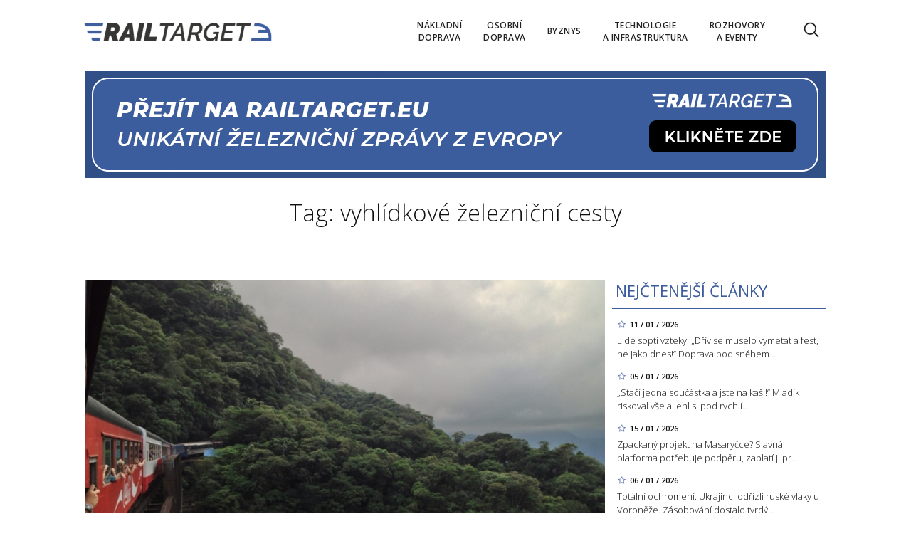

--- FILE ---
content_type: text/html; charset=utf-8
request_url: https://www.railtarget.cz/tagy/vyhlidkove-zeleznicni-cesty.htm
body_size: 9191
content:


<!DOCTYPE html>

<html xmlns="http://www.w3.org/1999/xhtml" xmlns:og="http://ogp.me/ns#" xmlns:fb="http://ogp.me/ns/fb#">
<head>
<base href="https://www.railtarget.cz" />
<title>
	Tagy: vyhlídkové železniční cesty | RAILTARGET
</title><meta http-equiv="content-language" content="en" /><meta http-equiv="content-type" content="text/html; charset=utf-8" /><meta name="viewport" content="width=device-width, initial-scale=1.0" /><meta id="metaRobots" name="robots" content="all" /><meta name="format-detection" content="telephone=no" /><link rel="icon" type="image/png" href="../images/assets/favicon/favicon32.png" sizes="32x32" /><link rel="alternate" type="application/rss+xml" title="RSS" href="http://www.railtarget.eu/rss.xml" /><link href="//fonts.googleapis.com/css?family=Open+Sans:400,300,600,700,300italic,400italic&amp;subset=latin,latin-ext" rel="stylesheet" type="text/css" /><link id="mstyles" rel="stylesheet" type="text/css" href="../css/style.css?2407" />
	<script type="text/javascript" src="js/fce.js?2020"></script>
	
<script type="text/javascript">
	var icuPageSection = 'tagy',
		icuDisablePersonalizedAds = false,
		sznUser=false;
</script>
<!-- ========================================================= 
     A - sznUser=both 
     ========================================================= -->
<!-- =========================================================
     0. PRECONNECT & PREFETCH (Optimalizace rychlosti)
     ========================================================= -->
<link rel="dns-prefetch" href="//pagead2.googlesyndication.com">
<link rel="dns-prefetch" href="//securepubads.g.doubleclick.net">
<link rel="dns-prefetch" href="//www.googletagmanager.com">

<link rel="preconnect" href="https://pagead2.googlesyndication.com" crossorigin>
<link rel="preconnect" href="https://securepubads.g.doubleclick.net" crossorigin>
<link rel="preconnect" href="https://www.googletagmanager.com" crossorigin>

<!-- =========================================================
     1. GCMv2 DEFAULT CONFIG (Musí být úplně nahoře!)
     ========================================================= -->
<script>
  window.dataLayer = window.dataLayer || [];
  function gtag(){ dataLayer.push(arguments); }

  // Výchozí stav – vše DENIED, čekáme na update z CMP
  gtag('consent','default',{
    'ad_storage':'denied',
    'analytics_storage':'denied',
    'ad_user_data':'denied',
    'ad_personalization':'denied',
    'wait_for_update':500
  });

  // Bezpečnostní pojistka pro v2
  gtag('set','ads_data_redaction',true);
</script>

<!-- =========================================================
     2. CONSENTMANAGER CMP (Semi-automatic)
     ========================================================= -->
<!-- ID 6d851699028e2 odpovídá RailTarget.cz -->
<script type="text/javascript"
        data-cmp-ab="1"
        src="https://cdn.consentmanager.net/delivery/js/semiautomatic.min.js"
        data-cmp-cdid="6d851699028e2"
        data-cmp-host="a.delivery.consentmanager.net"
        data-cmp-cdn="cdn.consentmanager.net"
        data-cmp-codesrc="0"></script>

<!-- =========================================================
     3. GA4 (GTAG.js)
     ========================================================= -->
<!-- ID G-QHBV4QT7N7 odpovídá Railtarget.cz -->
<script async src="https://www.googletagmanager.com/gtag/js?id=G-QHBV4QT7N7"></script>
<script>
  // gtag/dataLayer už jsou definované výše v GCMv2 bloku
  gtag('js', new Date());

  var sznUserType = (typeof sznUser !== 'undefined' && sznUser === true) ? 'SU' : 'NonSU';

  // user_properties nastavíme jednou – platí pro oba configy
  gtag('set', 'user_properties', {
    szn_user_type: sznUserType
  });

  // config pro obě GA4 property
  gtag('config', 'G-QHBV4QT7N7');
  gtag('config', 'G-LL627F2Y4P');

  // ====== CUSTOM EVENT: jen jednou na page, bez duplicit ======
  window.__rtSznUserEventSent = window.__rtSznUserEventSent || false;
  if (!window.__rtSznUserEventSent) {
    window.__rtSznUserEventSent = true;

    // pošli 1× do každé property (bez rizika zdvojení v jedné property)
    gtag('event', 'szn_user_type', {
      szn_user_type: sznUserType,
      send_to: 'G-QHBV4QT7N7'
    });
    gtag('event', 'szn_user_type', {
      szn_user_type: sznUserType,
      send_to: 'G-LL627F2Y4P'
    });
  }
</script>

<!-- =========================================================
     4. 3rd IAB certified Partners SoftBlock - spouštěno po aktivaci __tcfapi
     ========================================================= -->
<script>
(function() {
  var thirdPartyLoaded = false;
  var tries = 0;
  var maxTries = 50; // 50 * 200ms = 10s

  function loadPxAndSsp() {
    if (thirdPartyLoaded) return;
    thirdPartyLoaded = true;

    console.log('[CMP] TCF ready – spouštím PX & SSP Seznam (vendor si řeší consent/nPA)');

    // Performax PX
/*    var px = document.createElement('script');
    px.async = true;
    px.src = 'https://cdn.performax.cz/yi/adsbypx/px_autoads.js';
    document.head.appendChild(px);  */

    // SSP Seznam (https)
    var ssp = document.createElement('script');
    ssp.async = true;
    ssp.src = 'https://ssp.seznam.cz/static/js/ssp.js';
    document.head.appendChild(ssp);
  }

  function waitForTcfApi() {
    if (typeof __tcfapi !== 'function') {
      tries++;
      if (tries >= maxTries) {
        console.warn('[CMP] __tcfapi není dostupné ani po 10s – PX/SSP nenačítám (bez TC stringu).');
        return;
      }
      setTimeout(waitForTcfApi, 200);
      return;
    }

    console.log('[CMP] __tcfapi dostupné – registruji listener');

    try {
      var tcfListener = function(tcData, success) {
        if (!success || !tcData) return;

        var status = tcData.eventStatus;
        console.log('[CMP] TCF eventStatus:', status);

        // tcloaded = TC string je k dispozici skriptům na stránce
        // useractioncomplete = uživatel dokončil volbu
        if (status === 'tcloaded' || status === 'useractioncomplete') {
          loadPxAndSsp();

          // odregistruj listener, aby se to nespouštělo opakovaně
          try{
            if (tcData.listenerId) {
              __tcfapi('removeEventListener', 2, tcfListener, tcData.listenerId);
            }
          }catch(e){}
        }
      };

      __tcfapi('addEventListener', 2, tcfListener);
    } catch (e) {
      console.warn('[CMP] Chyba při registraci TCF listeneru', e);
    }
  }

  waitForTcfApi();
})();
</script><!-- =========================================================
     00 - sznUser=false
     ========================================================= -->
<!-- =========================================================
     5. GOOGLE AD MANAGER (GPT.js)
     ========================================================= -->
<script async src="https://securepubads.g.doubleclick.net/tag/js/gpt.js"></script>
<script>
  window.googletag = window.googletag || {cmd: []};

  googletag.cmd.push(function() {
    var pubads = googletag.pubads();

    // Volitelný targeting
    try{ pubads.setTargeting('section', window.icuPageSection || 'general'); }catch(e){}

    // Size mappings
    var leaderBoardMapping = googletag.sizeMapping()
      .addSize([0,0],    [[320,50],[300,50]])                               // telefony
      .addSize([360,0],  [[320,50],[300,50],[320,100],[300,100]])           // větší telefony
      .addSize([480,0],  [[468,60],[320,100],[300,100]])                    // malé tablety
      .addSize([728,0],  [[728,90],[468,60]])                                // tablet landscape
      .addSize([980,0],  [[970,310],[970,90],[728,90]])                      // desktop (~1080 px)
      .addSize([1200,0], [[970,250],[970,310],[970,90]])                     // široké desktopy
      .build();

    var middleBoardMapping = googletag.sizeMapping()
      .addSize([0,0],    [[300,250],[320,50],[300,50]])                        // telefony (primár 300×250)
      .addSize([360,0],  [[336,280],[300,250],[320,100],[300,100]])            // větší mobily
      .addSize([480,0],  [[468,60],[336,280],[300,250]])                       // malé tablety
      .addSize([728,0],  [[728,90],[468,60],[336,280],[300,250]])              // desktop fallback obdélníky
      .build();

    var skyScraperMapping992 = googletag.sizeMapping() // breakpoint 992 px
      .addSize([0,0],    [])                                           // < 992 px: sidebar skrytý › nic
      .addSize([992,0],  [[300,600],[160,600],[120,600]])              // desktop od 992 px
      .addSize([1200,0], [[300,1050],[300,600],[160,600],[120,600]])   // široké displeje
      .build();

    var skyScraperMapping768 = googletag.sizeMapping() // breakpoint 768px
      .addSize([0,0],    [])                                           // < 768: nic
      .addSize([768,0],  [[300,600],[160,600],[120,600]])              // ? 768
      .addSize([1200,0], [[300,1050],[300,600],[160,600],[120,600]])   // široké
      .build();

    // ZVOL VARIANTU podle šířky breakpointu
    var skyScraperMapping = skyScraperMapping992;

    // SLOTY (konzistentně addService(pubads))

    googletag.defineSlot('/398815093/rtcz_lea_sec', 
    [[970,250],[970,310],[970,90],[728,90],[468,60],[320,100],[300,100],[320,50],[300,50]],
    'div-gpt-ad-1765140154783-0')
    .defineSizeMapping(leaderBoardMapping)
    .addService(googletag.pubads());

    googletag.defineSlot('/398815093/rtcz_mb1_sec', 
    [[728,90],[468,60],[336,280],[300,250],[320,100],[300,100],[320,50],[300,50]],
    'div-gpt-ad-1765140298023-0')
    .defineSizeMapping(middleBoardMapping)
    .addService(googletag.pubads());

    googletag.defineSlot('/398815093/rtcz_mb2_sec',
    [[728,90],[468,60],[336,280],[300,250],[320,100],[300,100],[320,50],[300,50]],
    'div-gpt-ad-1765140359141-0')
    .defineSizeMapping(middleBoardMapping)
    .addService(googletag.pubads());

     googletag.defineSlot('/398815093/rtcz_ss1_sec',
     [[300,1050],[300,600],[160,600],[120,600]],
     'div-gpt-ad-1765140405926-0')
     .defineSizeMapping(skyScraperMapping)
     .addService(googletag.pubads());

    googletag.defineSlot('/398815093/rtcz_ss2_sec',
    [[300,1050],[300,600],[160,600],[120,600]],
    'div-gpt-ad-1765140438771-0')
    .defineSizeMapping(skyScraperMapping)
    .addService(googletag.pubads());

    googletag.defineSlot('/398815093/rtcz_bbb_sec',
    [[970,250],[970,310],[970,90],[728,90],[468,60],[320,100],[300,100],[320,50],[300,50]],
    'div-gpt-ad-1765140491660-0')
    .defineSizeMapping(leaderBoardMapping)
    .addService(googletag.pubads());

    pubads.enableLazyLoad({fetchMarginPercent:150, renderMarginPercent:100, mobileScaling:2.0});
    pubads.setTargeting('site','railtarget.cz');
    googletag.pubads().enableSingleRequest();
    googletag.pubads().collapseEmptyDivs();
    googletag.enableServices();
  });
</script>
<meta name="description" content="Tagy: vyhlídkové železniční cesty | RAILTARGET - Rail transport news from across Europe" /></head>
<body id="bd">
    <form method="post" action="/tagy/vyhlidkove-zeleznicni-cesty.htm" id="form1">
<div class="aspNetHidden">
<input type="hidden" name="__EVENTTARGET" id="__EVENTTARGET" value="" />
<input type="hidden" name="__EVENTARGUMENT" id="__EVENTARGUMENT" value="" />
<input type="hidden" name="__VIEWSTATE" id="__VIEWSTATE" value="/wEPDwULLTEyMTk1ODQ4OTcPZBYCZg9kFgICAw9kFgICAQ8WAh4GYWN0aW9uBSUvdGFneS92eWhsaWRrb3ZlLXplbGV6bmljbmktY2VzdHkuaHRtZGRpNteHuAKZu/5ulF3pKyzENSueKvN1AP7FmxU05b0FkQ==" />
</div>

<script type="text/javascript">
//<![CDATA[
var theForm = document.forms['form1'];
if (!theForm) {
    theForm = document.form1;
}
function __doPostBack(eventTarget, eventArgument) {
    if (!theForm.onsubmit || (theForm.onsubmit() != false)) {
        theForm.__EVENTTARGET.value = eventTarget;
        theForm.__EVENTARGUMENT.value = eventArgument;
        theForm.submit();
    }
}
//]]>
</script>


<script src="/WebResource.axd?d=vxoGIo6TtxLG7s_L9S_dh2TVSE7QCxwfRYtQ6zNT4szhBmwIW2AEGM2FvECRDeB-4fZaEq5XsIdUIkHIrRquJLCSgteb6dxdyeljuDLtuLQ1&amp;t=638286137964787378" type="text/javascript"></script>


<script type="text/javascript">
//<![CDATA[
function volaniServeru(arg, context){WebForm_DoCallback('ctl00',arg,odpovedServeru,"",null,false); }//]]>
</script>

<div class="aspNetHidden">

	<input type="hidden" name="__VIEWSTATEGENERATOR" id="__VIEWSTATEGENERATOR" value="B46CF6C8" />
	<input type="hidden" name="__SCROLLPOSITIONX" id="__SCROLLPOSITIONX" value="0" />
	<input type="hidden" name="__SCROLLPOSITIONY" id="__SCROLLPOSITIONY" value="0" />
</div>
	<div id="msgPlace" class="jGrowl center"></div>
	<div id="clona"></div>
	
	<div id="dimensions"></div>
	<div id="adm-info"></div>

	<nav>
		<div class="wrapper">
			<div id="pnlLogo" class="pnl-logo">
					<div id="logo"><a href="https://www.railtarget.cz"><span>RAILTARGET</span></a></div>

</div>
			<div id="mMenu" class="main-menu-cont">
				<ul id="main-menu">
				<li><a href="https://www.railtarget.cz/nakladni-doprava/"><span>Nákladní<br />doprava</span></a></li>
				<li><a href="https://www.railtarget.cz/osobni-doprava/"><span>Osobní<br />doprava</span></a></li>
				<li><a href="https://www.railtarget.cz/byznys/"><span>Byznys</span></a></li>
				<li><a href="https://www.railtarget.cz/technologie-a-infrastruktura/"><span>Technologie<br />a&nbsp;infrastruktura</span></a></li>
				<li><a href="https://www.railtarget.cz/rozhovory-a-eventy/"><span>Rozhovory<br />a&nbsp;eventy</span></a></li>
			</ul>

</div>

			<div class="mob-menu-btn"><span></span><span></span><span></span><span></span></div>
			<div class="menu-srch-ic"><span>search</span></div><div id="userArea" class="user-area">

</div>

			<div class="srch-cont">
				<div id="pnlSrch" class="gcse-srch-frm">
			<script async src="https://cse.google.com/cse.js?cx=831b9cabda106b272"></script>
		<div class="gcse-searchbox-only" data-resultsurl="https://www.railtarget.cz/vyhledavani/"></div>

</div><!--.gcse-srch-frm-->
			</div><!--.srch-cont-->

		</div><!--.wrapper-->
	</nav>

	<div id="main-page">

		<div class="leaderboard"><a href="//www.railtarget.eu/"><img src="images/assets/rteu.jpg" class="img-responsive" alt="EU version" /></a></div><!--leaderboard-->


		<div id="top" class="panel"></div><!-- #top -->

		<div id="pnlArticleTitle" class="h1-title-container">
				<h1 class="article-title">Tag: vyhlídkové železniční cesty</h1>

			<div class="title-line title-line-c"></div>

			<div class="spacer"></div>


</div>
		<div id="page-content" class="panel">
			

	<div id="cphTELO_pnlSideTop" class="col side-column flR">
					<div class="rsekce">
					<h2 class="with-brdr">Nejčtenější články</h2>
					
			<div class="article tops-clk" onclick="articleLink('https://www.railtarget.cz/osobni-doprava/driv-se-muselo-vymetat-a-fest-ne-jako-dnes-draha-pod-snehem-kolabuje-lide-sopti-vzteky-11665.html')">
				<div class="news-dtm">11 / 01 / 2026</div>
				<h3><a href="https://www.railtarget.cz/osobni-doprava/driv-se-muselo-vymetat-a-fest-ne-jako-dnes-draha-pod-snehem-kolabuje-lide-sopti-vzteky-11665.html">Lidé soptí vzteky: „Dřív se muselo vymetat a fest, ne jako dnes!“ Doprava pod sněhem&#8230;</a></h3>
			</div><!-- .article -->
			<div class="article tops-clk" onclick="articleLink('https://www.railtarget.cz/osobni-doprava/staci-jedna-soucastka-a-jste-na-kasi-mladik-riskoval-vse-a-lehl-si-pod-rychlik-11632.html')">
				<div class="news-dtm">05 / 01 / 2026</div>
				<h3><a href="https://www.railtarget.cz/osobni-doprava/staci-jedna-soucastka-a-jste-na-kasi-mladik-riskoval-vse-a-lehl-si-pod-rychlik-11632.html">„Stačí jedna součástka a jste na kaši!“ Mladík riskoval vše a lehl si pod rychlí&#8230;</a></h3>
			</div><!-- .article -->
			<div class="article tops-clk" onclick="articleLink('https://www.railtarget.cz/technologie-a-infrastruktura/zpackany-projekt-na-masarycce-slavna-platforma-potrebuje-podperu-zaplati-ji-projektant-11688.html')">
				<div class="news-dtm">15 / 01 / 2026</div>
				<h3><a href="https://www.railtarget.cz/technologie-a-infrastruktura/zpackany-projekt-na-masarycce-slavna-platforma-potrebuje-podperu-zaplati-ji-projektant-11688.html">Zpackaný projekt na Masaryčce? Slavná platforma potřebuje podpěru, zaplatí ji pr&#8230;</a></h3>
			</div><!-- .article -->
			<div class="article tops-clk" onclick="articleLink('https://www.railtarget.cz/technologie-a-infrastruktura/totalni-ochromeni-ukrajinci-odrizli-ruske-vlaky-u-voroneze-zasobovani-dostalo-tvrdy-zasah-11642.html')">
				<div class="news-dtm">06 / 01 / 2026</div>
				<h3><a href="https://www.railtarget.cz/technologie-a-infrastruktura/totalni-ochromeni-ukrajinci-odrizli-ruske-vlaky-u-voroneze-zasobovani-dostalo-tvrdy-zasah-11642.html">Totální ochromení: Ukrajinci odřízli ruské vlaky u Voroněže. Zásobování dostalo tvrdý&#8230;</a></h3>
			</div><!-- .article -->
			<div class="article tops-clk" onclick="articleLink('https://www.railtarget.cz/osobni-doprava/zustante-doma-vzkazuje-pid-a-omluvenku-mi-date-vy-zuri-lide-ze-zmrzlych-nastupist-11678.html')">
				<div class="news-dtm">13 / 01 / 2026</div>
				<h3><a href="https://www.railtarget.cz/osobni-doprava/zustante-doma-vzkazuje-pid-a-omluvenku-mi-date-vy-zuri-lide-ze-zmrzlych-nastupist-11678.html">„Zůstaňte doma,“ vzkazuje PID. „A omluvenku mi dáte vy?“ zuří lidé ze zmrzlých n&#8230;</a></h3>
			</div><!-- .article -->


				</div><!-- .rsekce -->
				<div class="sticky-banner rsekce rs-ss1">
				<div class="advert"><!-- /398815093/rtcz_ss1_sec -->
<div id='div-gpt-ad-1765140405926-0' style='min-width: 120px; min-height: 250px;'>
  <script>
    googletag.cmd.push(function() { googletag.display('div-gpt-ad-1765140405926-0'); });
  </script>
</div></div><!-- .advert -->

				</div><!-- .rsekce -->


</div>

	<div id="cphTELO_pnlMainTop" class="rest content on-left">
			<div class="panel">
			<div class="article main-clk col lg12 md12 sm12 xs12">
				<div class="clk-image">
					<a href="https://www.railtarget.cz/osobni-doprava/skripot-brzd-jako-z-hororu-brazilsky-expres-zdolava-tisicimetrove-prevyseni-9880.html"><img src="images/theme/20250108122237_Serra_Verde_Express_(12932031614)_2.jpg" alt="Skřípot brzd jako z hororu. Brazilský expres zdolává tisícimetrové převýšení" width="730" height="455" class="img-responsive" /></a>
				</div><!-- .clk-image -->
				<h2><a href="https://www.railtarget.cz/osobni-doprava/skripot-brzd-jako-z-hororu-brazilsky-expres-zdolava-tisicimetrove-prevyseni-9880.html">Skřípot brzd jako z hororu. Brazilský expres zdolává tisícimetrové převýšení</a></h2>
				<p class="clk-link" onclick="articleLink('https://www.railtarget.cz/osobni-doprava/skripot-brzd-jako-z-hororu-brazilsky-expres-zdolava-tisicimetrove-prevyseni-9880.html')">Vydejte se na cestu brazilským vlakem Serra Verde Expres, který vás doveze z města ležícího v nadmořské výšce tisíc metrů až na pobřeží Atlantiku. </p>
				<div class="panel tools">
					<div class="tls-dtm">06 / 01 / 2025</div>
					<a class="sekce" href="https://www.railtarget.cz/osobni-doprava/">Osobní doprava</a>
				</div><!-- .tools -->
			</div><!-- .article -->
		<div class="vertical-clk col lg6 md6 sm12 xs12">
			<div class="article">
				<div class="clk-image">
					<a href="https://www.railtarget.cz/osobni-doprava/vlakem-po-evrope-nejkrasnejsi-trat-norska-srbska-a-cerne-hory-6219.html"><img src="images/theme/thumbs/t1-20230727112458_image_2.jpg" alt="Vlakem po Evropě: Nejkrásnější trať Norska, Srbska a Černé Hory" width="355" height="221" class="img-responsive" /></a>
				</div><!-- .clkImage -->
				<h2><a href="https://www.railtarget.cz/osobni-doprava/vlakem-po-evrope-nejkrasnejsi-trat-norska-srbska-a-cerne-hory-6219.html">Vlakem po Evropě: Nejkrásnější trať Norska, Srbska a Černé Hory</a></h2>
				<p class="clk-link" onclick="articleLink('https://www.railtarget.cz/osobni-doprava/vlakem-po-evrope-nejkrasnejsi-trat-norska-srbska-a-cerne-hory-6219.html')">Evropa je domovem nejúžasnějších scenérií na světe – od ledovců a fjordů po pouště a nekonečné pláně.&#8230;</p>
				<div class="cistic"></div>
				<div class="panel tools">
					<div class="tls-dtm">28 / 07 / 2023</div>
					<a class="sekce" href="https://www.railtarget.cz/osobni-doprava/">Osobní doprava</a>
				<div class="cistic"></div>
				</div><!-- .tools -->
			</div><!-- .article -->
		</div><!-- .vertical-clk -->
			<div class="spacer-10"></div>
			<div class="col stop-top"></div>
		</div><!-- .panel -->

</div>

	<div class="sep-strip panel">

		<div id="cphTELO_pnlSideSep" class="col side-column flR">

</div>

		<div id="cphTELO_pnlMainSep" class="rest content on-left">

</div>

	</div>

	<div id="cphTELO_pnlSideDown" class="col side-column flR">
					<div class="sticky-banner rsekce rs-ss2">
				<div class="advert"><!-- /398815093/rtcz_ss2_sec -->
<div id='div-gpt-ad-1765140438771-0' style='min-width: 120px; min-height: 250px;'>
  <script>
    googletag.cmd.push(function() { googletag.display('div-gpt-ad-1765140438771-0'); });
  </script>
</div></div><!-- .advert -->

				</div><!-- .rsekce -->


</div>

	<div id="cphTELO_pnlMainDown" class="rest content on-left">
			<div class="panel">
		</div><!-- .panel -->

		<div class="col stop-down"></div>

</div>



			<div id="stopper" class="cistic"></div>

			<div id="sznBBB" class="footer-banner advert"><!-- /398815093/rtcz_bbb_sec -->
<div id='div-gpt-ad-1765140491660-0' style='min-width: 728px; min-height: 90px;'>
  <script>
    googletag.cmd.push(function() { googletag.display('div-gpt-ad-1765140491660-0'); });
  </script>
</div></div><!-- .footer-banner -->

		</div><!-- #page-content.panel -->

	</div><!-- #main-page -->

	<div id="footer">
		<div class="wrapper panel">
			<div id="footer-menu" class="col lg7 md7 sm12 xs12">

				<a href="?cmpscreen" class="cmpfooterlink cmpfooterlinkcmp">Nastavení soukromí</a>|<a href="https://www.railtarget.cz/eticky-kodex/">Etický kodex</a>|<a href="https://www.railtarget.cz/gdpr-cz/">Ochrana soukromí</a>|<a href="https://www.railtarget.cz/seznam-cookies/">Cookies</a>|<a href="https://www.railtarget.cz/kontakt/">Kontakt</a>

			</div>
			<div id="copyright" class="col lg5 md5 sm12 xs12">
				Copyright &copy; 2020-2026 <span>RailTarget.eu</span>

				<div id="socnet-bottom">
					<a class="socnet-link icon-linkedin" href="https://www.linkedin.com/company/railtarget/" target="_blank"><span>LinkedIn</span></a>
					<a class="socnet-link icon-feed3" href="rss.xml"><span>RSS</span></a>
				</div>

			</div>


			<div class="spacer-10"></div>
			<div id="owner" class="col lg12 md12 sm12 xs12 ta-c">Vydavatelem zpravodajského webu RAIL TARGET je společnost <strong>Expert Publishing Group s.r.o.</strong>.<br /><strong>Více informací na <a target="_blank" href="https://www.expertpublishing.eu">www.expertpublishing.eu</a></strong></div>


		</div><!-- .wrapper -->
	</div><!-- #footer -->


	<div id="ssBannerPlace">

</div>

	<div id="pnlMver" class="pnlMver">

</div>

	<div id="pnlGoogle">

</div>
	
	
	
	<script type="text/javascript" src="js/jquery.js?20180201"></script>
	<script type="text/javascript" src="js/jquery.easing.js?20180201"></script>
	<script type="text/javascript" src="js/jquery.ui.min.js?20180201"></script>
	<script type="text/javascript" src="js/jquery.jgrowl.js?20180201"></script>
	<script type="text/javascript" src="js/jquery.maskinput.js?20180201"></script>
	<script type="text/javascript" src="js/jquery.socialshare.js?20180201"></script>
	<script type="text/javascript" src="js/jquery.fancybox.pack.js?20180201"></script>
	<script type="text/javascript" src="js/jquery.fancybox-media.js?20180201"></script>
	<script type="text/javascript">var pozice=[]; </script>
	
	<script type="text/javascript">
		console.log('page loading time: 104.815');
		console.log('script loading time: 46.0589');
	</script>

	<script type="text/javascript">var pgtype='skc';var cpbIsEnable=true;</script>
	
	
	<script type="text/javascript" src="js/jquery.init.js?2020"></script>
	
	

	

<script type="text/javascript">
//<![CDATA[

var callBackFrameUrl='/WebResource.axd?d=ydIOWp-BRLLddnrAAmfPryxStdpKf0tsnbt9-cqoKkhbdRF1qF58qDEhjDT2c7FX8TomAv-IBsJu5SzkER5pKlDkpzgP22zXZ8LJKRs_nBQ1&t=638286137964787378';
WebForm_InitCallback();
theForm.oldSubmit = theForm.submit;
theForm.submit = WebForm_SaveScrollPositionSubmit;

theForm.oldOnSubmit = theForm.onsubmit;
theForm.onsubmit = WebForm_SaveScrollPositionOnSubmit;
//]]>
</script>
</form>
</body>
</html>

--- FILE ---
content_type: text/html; charset=utf-8
request_url: https://www.google.com/recaptcha/api2/aframe
body_size: 114
content:
<!DOCTYPE HTML><html><head><meta http-equiv="content-type" content="text/html; charset=UTF-8"></head><body><script nonce="Wd9l2exc6v4ipYBUQH7vxg">/** Anti-fraud and anti-abuse applications only. See google.com/recaptcha */ try{var clients={'sodar':'https://pagead2.googlesyndication.com/pagead/sodar?'};window.addEventListener("message",function(a){try{if(a.source===window.parent){var b=JSON.parse(a.data);var c=clients[b['id']];if(c){var d=document.createElement('img');d.src=c+b['params']+'&rc='+(localStorage.getItem("rc::a")?sessionStorage.getItem("rc::b"):"");window.document.body.appendChild(d);sessionStorage.setItem("rc::e",parseInt(sessionStorage.getItem("rc::e")||0)+1);localStorage.setItem("rc::h",'1768599556219');}}}catch(b){}});window.parent.postMessage("_grecaptcha_ready", "*");}catch(b){}</script></body></html>